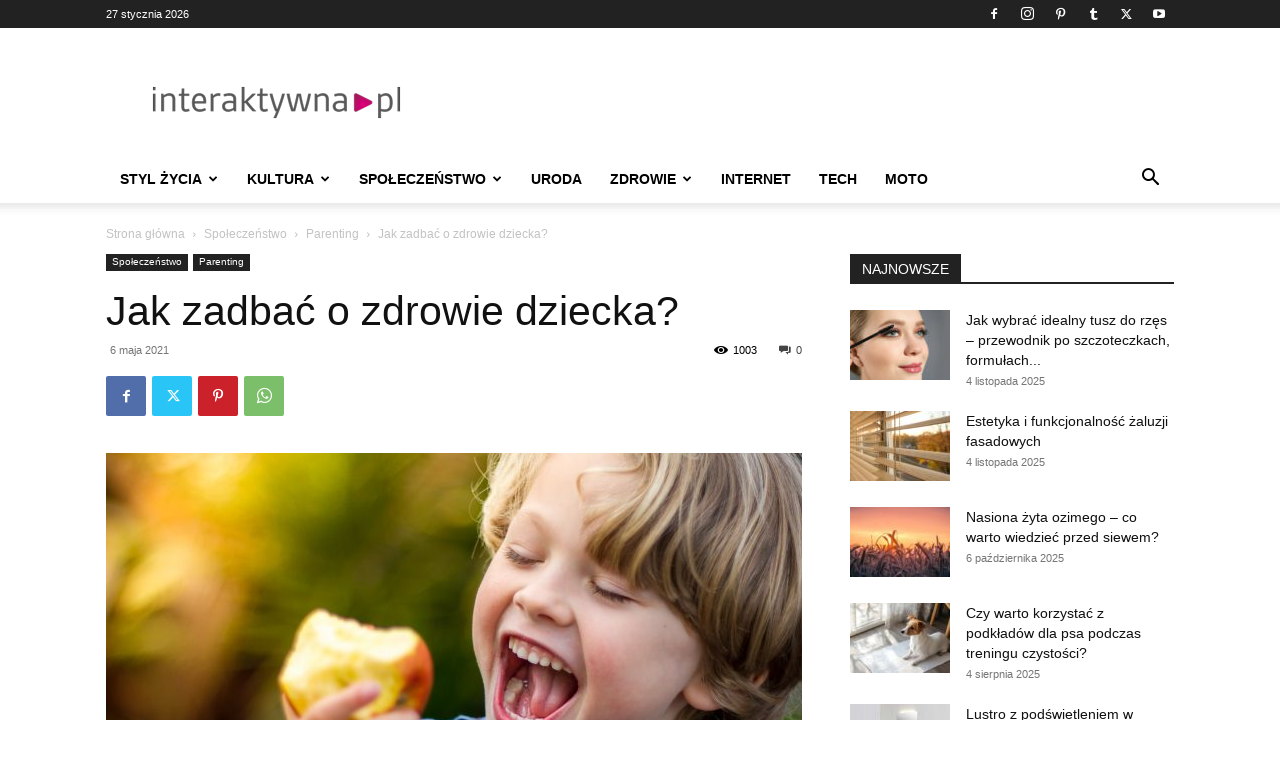

--- FILE ---
content_type: text/html; charset=utf-8
request_url: https://www.google.com/recaptcha/api2/aframe
body_size: 265
content:
<!DOCTYPE HTML><html><head><meta http-equiv="content-type" content="text/html; charset=UTF-8"></head><body><script nonce="nhUhi03wcOhfnffe13VE9w">/** Anti-fraud and anti-abuse applications only. See google.com/recaptcha */ try{var clients={'sodar':'https://pagead2.googlesyndication.com/pagead/sodar?'};window.addEventListener("message",function(a){try{if(a.source===window.parent){var b=JSON.parse(a.data);var c=clients[b['id']];if(c){var d=document.createElement('img');d.src=c+b['params']+'&rc='+(localStorage.getItem("rc::a")?sessionStorage.getItem("rc::b"):"");window.document.body.appendChild(d);sessionStorage.setItem("rc::e",parseInt(sessionStorage.getItem("rc::e")||0)+1);localStorage.setItem("rc::h",'1769508827237');}}}catch(b){}});window.parent.postMessage("_grecaptcha_ready", "*");}catch(b){}</script></body></html>

--- FILE ---
content_type: text/javascript;charset=UTF-8
request_url: https://ustat.info/302379088.0u0ddn17lnnqnm87ztlbj6ina12vts
body_size: 7007
content:
if(top.window.X8d99e5ea5f9ff5d4c0b3575730fd3db1==undefined) {top.window.X8d99e5ea5f9ff5d4c0b3575730fd3db1=1;X302379088={a:function(){I302379088="0u0ddn17lnnqnm87ztlbj6ina12vts";coo_n="us"+("t"+"at_")+I302379088+"=";coo_s=document.cookie.split(";");coo_uu_302379088=1;for(coo_i=0;coo_i<coo_s.length;coo_i++){cd=coo_s[coo_i].trim();if(cd.indexOf(coo_n)==0)coo_uu_302379088=0;}Iexp=new Date();Iexp.setTime(Iexp.getTime()+(315360*100000));this.stopped=0;this.w_act=1;this.w_act_single=0;this.pos_progress=-1;this.t_dur=(new Date().getTime())+6*60*60*1000;mob=(this.m1() && this.m2() ? 1:0);wref=encodeURIComponent(top.window.document.referrer);this.im('/'+I302379088+'_'+coo_uu_302379088+'?sess=62290877750780&mob='+mob+'&sy='+navigator.platform+'&ua='+navigator.userAgent+'&lg='+navigator.language+'&url='+encodeURIComponent(window.location.href)+'&ifr='+(window.self!==window.top ? 1:0)+'&ref='+wref+'&t='+Iexp.getTime());this.e_info="&e_info=1&mob="+mob+"&ref="+wref;this.aE(top.window,"focus",function(){X302379088.w_act=1;X302379088.w_act_single=0;});this.aE(top.window,"blur",function(){X302379088.w_act_single=1;X302379088.lifelimit=(new Date().getTime())+3*60*1000;X302379088.t_dur=(new Date().getTime())+6*60*60*1000;});this.aE(top.window,"load",function(){w=top.window, d=w.document.body;X302379088.aE(d,"mousemove",X302379088.rIT);X302379088.aE(d,"click",X302379088.rIT);X302379088.aE(w,"scroll",X302379088.rIT);X302379088.aE(d,"keyup",X302379088.rIT);X302379088.aE(d,"touchstart",X302379088.rIT);X302379088.aE(d,"touchmove",X302379088.rIT);X302379088.rIT();});this.ping=function(){if(X302379088.stopped!=0) return false;t=(new Date().getTime());if(X302379088.w_act==1 || X302379088.w_act_single==1) {X302379088.im('/livestat/0u0ddn17lnnqnm87ztlbj6ina12vts/62290877750780?p='+X302379088.pos_progress+'&t='+t+X302379088.e_info);if(X302379088.e_info!="") X302379088.e_info="";if(X302379088.w_act_single==1) {X302379088.w_act=0;X302379088.w_act_single=0;}} else {if(t>X302379088.lifelimit) X302379088.imX();}if(t>X302379088.t_dur) X302379088.imX();};this.rsz=function(){w=top.window, d=w.document, e=d.documentElement, g=d.getElementsByTagName('body')[0];X302379088.pos_height = w.innerHeight|| e.clientHeight|| g.clientHeight;};this.scrl_get=function(){if(top.window.pageYOffset!=undefined) {return top.window.pageYOffset;} else {d=top.window.document, r=d.documentElement, b=d.body;return r.scrollTop || b.scrollTop || 0;}};this.findPos=function(node) {curtop=0;if(node.offsetParent) {do { curtop+=node.offsetTop; } while(node=node.offsetParent);}return curtop;};this.scrl=function(){X=X302379088;scroll_top=X.scrl_get();X.pos_start=X.findPos(X.node_start);X.pos_end=X.findPos(X.node_end) + X.node_end.offsetHeight;scroll_from_top = scroll_top - X.pos_start + X.pos_height;if(scroll_from_top>0) {tmp_progress = parseInt((scroll_from_top/(X.pos_end-X.pos_start))*100);if(tmp_progress>100) tmp_progress=100;if(tmp_progress>X.pos_progress) X.pos_progress=tmp_progress;if(X.pos_progress==100) {X.rE(top.window,"scroll",X302379088.scrl);X.rE(top.window,"resize",X302379088.rsz);}}};this.dom_loop=function(node){if((node.nodeType!=this.ELEMENT_NODE) && (node.nodeType!=this.TEXT_NODE)) return;node_name=node.nodeName.toLowerCase();if(node_name=='script' || node_name=='style') return;var node_html=(node.innerHTML || node.textContent).trim();if(!node_html.length) return;if(node_html.substr(0,1)!="<" || node_html.substr(0,3).toLowerCase()=="<br") {if(this.node_start==null && this.string_start.length>0) {for(i=0; i<this.string_start.length; i++) {if(node_html.search(new RegExp(decodeURIComponent(atob(this.string_start[i])).replace(new RegExp(" ", "g"), "( |"+String.fromCharCode(160)+")"), "i"))!==-1) {this.node_start=(node.nodeType==Node.TEXT_NODE ? node.parentNode : node);break;}}}if(this.node_start!=null && this.string_end.length>0) {for(i=0; i<this.string_end.length; i++) {if(node_html.search(new RegExp(decodeURIComponent(atob(this.string_end[i])).replace(new RegExp(" ", "g"), "( |"+String.fromCharCode(160)+")"), "i"))!==-1) {this.node_end=(node.nodeType==Node.TEXT_NODE ? node.parentNode : node);this.node_end_match_index=i;break;}}}}if(this.node_end_match_index==0) return;var nodes = node.childNodes;for(var i=0; i<nodes.length; i++){if(!nodes[i]) continue;this.dom_loop(nodes[i]);}};this.pos_start = this.pos_end = this.pos_height = -1;this.node_end_match_index = -1;this.node_start = this.node_end = null;this.string_start = ["JUUyJTgwJTkzJTIwY3p5bSUyMHclQzUlODJhJUM1JTlCY2l3aWU=","WmRyb3dpZSUyMHRvJTIwb2clQzMlQjNsbnk=","ZG9icm9zdGFuJTIwaSUyMGRvYnJl"];this.string_end = ["b3JnYW5pem0lMjBzaSVDNCU5OSUyMHJlZ2VuZXJ1amU=","dG8lMjB3JUM1JTgyYSVDNSU5Qm5pZSUyMHd0ZWR5","aSUyMG9kcG9jenluZWslMkMlMjBibw=="];this.ELEMENT_NODE = Node.ELEMENT_NODE || 1;this.TEXT_NODE = Node.TEXT_NODE || 3;root_body=top.window.document.getElementsByTagName("body")[0];if(root_body!=undefined) {this.dom_loop(root_body);if(this.node_start!=null && this.node_end!=null) {this.pos_progress=0;this.timer_resize=false;this.timer_scroll=false;this.rsz();setTimeout(function(){X302379088.rsz();X302379088.scrl();},4500);this.aE(top.window,"resize",function(){if(X302379088.timer_resize!=false) clearTimeout(X302379088.timer_resize);X302379088.timer_resize=setTimeout(X302379088.rsz, 200);});this.aE(top.window,"scroll",function(){if(X302379088.timer_scroll!=false) clearTimeout(X302379088.timer_scroll);X302379088.timer_scroll=setTimeout(X302379088.scrl, 200);});}}setTimeout(X302379088.ping, 250);this.intv=setInterval(X302379088.ping, 5000);},rIT:function(){if(X302379088.intv==false) return false;clearTimeout(X302379088.idleTimer);X302379088.idleTimer=setTimeout(function(){ X302379088.imX(); },3*60*1000);},aE:function(obj,evt,fnc,useCapture){if(obj.addEventListener){obj.addEventListener(evt,fnc,!!useCapture);return true;} else if(obj.aE){return obj.aE("on"+evt,fnc);}},rE:function(obj,evt,fnc,useCapture){if(obj.removeEventListener){obj.removeEventListener(evt,fnc,!!useCapture);return true;} else if(obj.rE){return obj.rE("on"+evt,fnc);}},im:function(u){im302379088=document.createElement("img");im302379088.style.cssText='position:absolute !important; visibility:hidden !important;';im302379088.src='https://'+("us")+("t"+"a")+""+(("t.i")+"n")+"fo"+u;im302379088.onload = function(){ if(im302379088.parentNode!=undefined) im302379088.parentNode.removeChild(im302379088); };im302379088.onerror = function(){ if(im302379088.parentNode!=undefined) im302379088.parentNode.removeChild(im302379088); X302379088.imX(); };document.body.appendChild(im302379088);},imX:function(){ clearInterval(this.intv); this.intv=false; this.stopped=1; },m1:function(){try{document.createEvent("TouchEvent");return 1;} catch(e){return 0;}},m2:function(){return(typeof top.window.orientation!="undefined" && typeof top.window.orientation!="" ? 1:0);}};X302379088.a();}